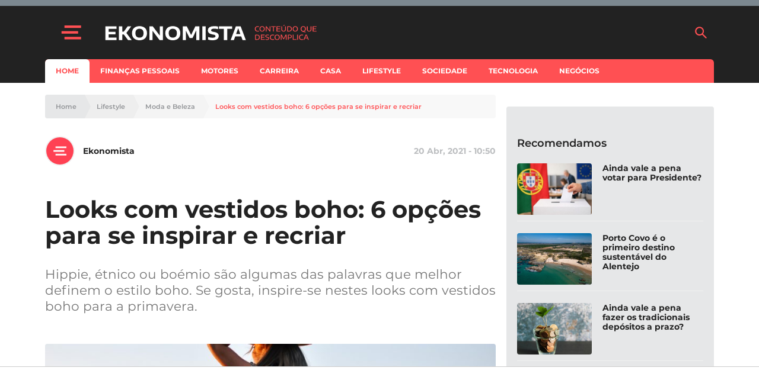

--- FILE ---
content_type: text/html; charset=utf-8
request_url: https://www.google.com/recaptcha/api2/aframe
body_size: 118
content:
<!DOCTYPE HTML><html><head><meta http-equiv="content-type" content="text/html; charset=UTF-8"></head><body><script nonce="ktO0XfMuYv3danzv8COcAg">/** Anti-fraud and anti-abuse applications only. See google.com/recaptcha */ try{var clients={'sodar':'https://pagead2.googlesyndication.com/pagead/sodar?'};window.addEventListener("message",function(a){try{if(a.source===window.parent){var b=JSON.parse(a.data);var c=clients[b['id']];if(c){var d=document.createElement('img');d.src=c+b['params']+'&rc='+(localStorage.getItem("rc::a")?sessionStorage.getItem("rc::b"):"");window.document.body.appendChild(d);sessionStorage.setItem("rc::e",parseInt(sessionStorage.getItem("rc::e")||0)+1);localStorage.setItem("rc::h",'1769056967414');}}}catch(b){}});window.parent.postMessage("_grecaptcha_ready", "*");}catch(b){}</script></body></html>

--- FILE ---
content_type: application/javascript; charset=utf-8
request_url: https://fundingchoicesmessages.google.com/f/AGSKWxWrkl6qwZbXh2Pb4CE6JuoWQZDEhYoCwVAQR1VD4gHq752fHFtjSm0PPRFoxxllo-1lUw9B7IfuhbC1EkAciLQ0qNB8mqIhB7bbq6Hl3qLylyirF59Dmuqng2OdI1LqAqLoDUGK0RJEJfZOmD5tXAilmN5gBvDEI2w2wEqhyWaNwtRRtzYeU-YL2Fj6/_/stats/?t_sid=/mini_ads./cbgads./partneradwidget./peeljs.php
body_size: -1289
content:
window['9f5ed61e-5444-4c63-a2b2-ec928fe49302'] = true;